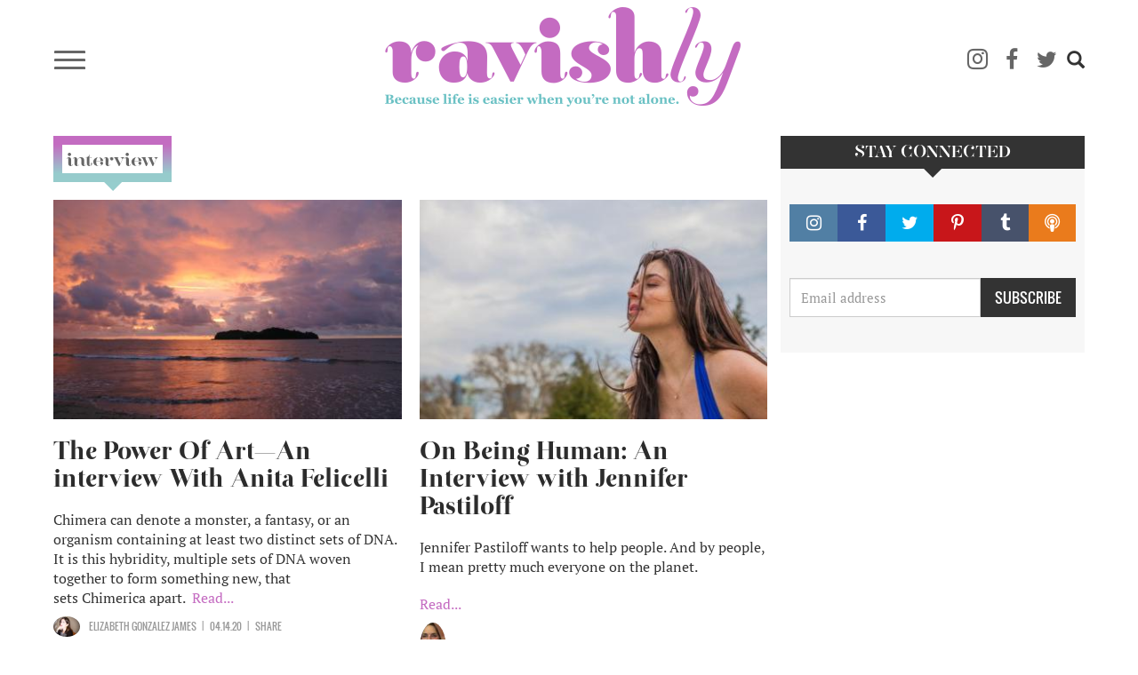

--- FILE ---
content_type: text/html; charset=UTF-8
request_url: https://www.ravishly.com/tags/interview
body_size: 10430
content:
<!DOCTYPE html>
<html  lang="en" dir="ltr" prefix="og: https://ogp.me/ns#">
  <head>
    <meta charset="utf-8" />
<script async src="https://www.googletagmanager.com/gtag/js?id=UA-46861674-1"></script>
<script>window.dataLayer = window.dataLayer || [];function gtag(){dataLayer.push(arguments)};gtag("js", new Date());gtag("set", "developer_id.dMDhkMT", true);gtag("config", "UA-46861674-1", {"groups":"default","anonymize_ip":true,"link_attribution":true,"custom_map":{"dimension1":""},"page_path":location.pathname + location.search + location.hash});</script>
<link rel="canonical" href="https://www.ravishly.com/tags/interview" />
<link rel="image_src" href="https://ravishly.com/sites/default/files/ravishly_cover.png" />
<meta name="twitter:card" content="summary" />
<script type="text/javascript" data-pin-hover="1" async defer data-pin-height="0" data-pin-shape="rect" data-pin-color="gray" src="//assets.pinterest.com/js/pinit.js"></script>
<meta name="Generator" content="Drupal 10 (https://www.drupal.org)" />
<meta name="MobileOptimized" content="width" />
<meta name="HandheldFriendly" content="true" />
<meta name="viewport" content="width=device-width, initial-scale=1.0" />
<link rel="icon" href="/themes/custom/ravishly/favicon.ico" type="image/vnd.microsoft.icon" />

    <title>Interview | Ravishly</title>
    <link rel="stylesheet" media="all" href="/core/modules/system/css/components/align.module.css?ssptu0" />
<link rel="stylesheet" media="all" href="/core/modules/system/css/components/fieldgroup.module.css?ssptu0" />
<link rel="stylesheet" media="all" href="/core/modules/system/css/components/container-inline.module.css?ssptu0" />
<link rel="stylesheet" media="all" href="/core/modules/system/css/components/clearfix.module.css?ssptu0" />
<link rel="stylesheet" media="all" href="/core/modules/system/css/components/details.module.css?ssptu0" />
<link rel="stylesheet" media="all" href="/core/modules/system/css/components/hidden.module.css?ssptu0" />
<link rel="stylesheet" media="all" href="/core/modules/system/css/components/item-list.module.css?ssptu0" />
<link rel="stylesheet" media="all" href="/core/modules/system/css/components/js.module.css?ssptu0" />
<link rel="stylesheet" media="all" href="/core/modules/system/css/components/nowrap.module.css?ssptu0" />
<link rel="stylesheet" media="all" href="/core/modules/system/css/components/position-container.module.css?ssptu0" />
<link rel="stylesheet" media="all" href="/core/modules/system/css/components/reset-appearance.module.css?ssptu0" />
<link rel="stylesheet" media="all" href="/core/modules/system/css/components/resize.module.css?ssptu0" />
<link rel="stylesheet" media="all" href="/core/modules/system/css/components/system-status-counter.css?ssptu0" />
<link rel="stylesheet" media="all" href="/core/modules/system/css/components/system-status-report-counters.css?ssptu0" />
<link rel="stylesheet" media="all" href="/core/modules/system/css/components/system-status-report-general-info.css?ssptu0" />
<link rel="stylesheet" media="all" href="/core/modules/system/css/components/tablesort.module.css?ssptu0" />
<link rel="stylesheet" media="all" href="/core/modules/views/css/views.module.css?ssptu0" />
<link rel="stylesheet" media="all" href="/modules/contrib/webform/modules/webform_bootstrap/css/webform_bootstrap.css?ssptu0" />
<link rel="stylesheet" media="all" href="https://cdn.jsdelivr.net/npm/entreprise7pro-bootstrap@3.4.5/dist/css/bootstrap.css" integrity="sha256-ELMm3N0LFs70wt2mEb6CfdACbbJQfLmVHKLV/edLhNY=" crossorigin="anonymous" />
<link rel="stylesheet" media="all" href="https://cdn.jsdelivr.net/npm/@unicorn-fail/drupal-bootstrap-styles@0.0.2/dist/3.1.1/7.x-3.x/drupal-bootstrap.css" integrity="sha512-ys0R7vWvMqi0PjJvf7827YdAhjeAfzLA3DHX0gE/sPUYqbN/sxO6JFzZLvc/wazhj5utAy7rECg1qXQKIEZOfA==" crossorigin="anonymous" />
<link rel="stylesheet" media="all" href="https://cdn.jsdelivr.net/npm/@unicorn-fail/drupal-bootstrap-styles@0.0.2/dist/3.1.1/8.x-3.x/drupal-bootstrap.css" integrity="sha512-ixuOBF5SPFLXivQ0U4/J9sQbZ7ZjmBzciWMBNUEudf6sUJ6ph2zwkpFkoUrB0oUy37lxP4byyHasSpA4rZJSKg==" crossorigin="anonymous" />
<link rel="stylesheet" media="all" href="https://cdn.jsdelivr.net/npm/@unicorn-fail/drupal-bootstrap-styles@0.0.2/dist/3.2.0/7.x-3.x/drupal-bootstrap.css" integrity="sha512-MiCziWBODHzeWsTWg4TMsfyWWoMltpBKnf5Pf5QUH9CXKIVeGpEsHZZ4NiWaJdgqpDzU/ahNWaW80U1ZX99eKw==" crossorigin="anonymous" />
<link rel="stylesheet" media="all" href="https://cdn.jsdelivr.net/npm/@unicorn-fail/drupal-bootstrap-styles@0.0.2/dist/3.2.0/8.x-3.x/drupal-bootstrap.css" integrity="sha512-US+XMOdYSqB2lE8RSbDjBb/r6eTTAv7ydpztf8B7hIWSlwvzQDdaAGun5M4a6GRjCz+BIZ6G43l+UolR+gfLFQ==" crossorigin="anonymous" />
<link rel="stylesheet" media="all" href="https://cdn.jsdelivr.net/npm/@unicorn-fail/drupal-bootstrap-styles@0.0.2/dist/3.3.1/7.x-3.x/drupal-bootstrap.css" integrity="sha512-3gQUt+MI1o8v7eEveRmZzYx6fsIUJ6bRfBLMaUTzdmNQ/1vTWLpNPf13Tcrf7gQ9iHy9A9QjXKxRGoXEeiQnPA==" crossorigin="anonymous" />
<link rel="stylesheet" media="all" href="https://cdn.jsdelivr.net/npm/@unicorn-fail/drupal-bootstrap-styles@0.0.2/dist/3.3.1/8.x-3.x/drupal-bootstrap.css" integrity="sha512-AwNfHm/YKv4l+2rhi0JPat+4xVObtH6WDxFpUnGXkkNEds3OSnCNBSL9Ygd/jQj1QkmHgod9F5seqLErhbQ6/Q==" crossorigin="anonymous" />
<link rel="stylesheet" media="all" href="https://cdn.jsdelivr.net/npm/@unicorn-fail/drupal-bootstrap-styles@0.0.2/dist/3.4.0/8.x-3.x/drupal-bootstrap.css" integrity="sha512-j4mdyNbQqqp+6Q/HtootpbGoc2ZX0C/ktbXnauPFEz7A457PB6le79qasOBVcrSrOBtGAm0aVU2SOKFzBl6RhA==" crossorigin="anonymous" />
<link rel="stylesheet" media="all" href="/themes/custom/ravishly/css/font-awesome.min.css?ssptu0" />
<link rel="stylesheet" media="all" href="/themes/custom/ravishly/css/fonts.css?ssptu0" />
<link rel="stylesheet" media="all" href="/themes/custom/ravishly/css/global.css?ssptu0" />
<link rel="stylesheet" media="all" href="/themes/custom/ravishly/css/style.css?ssptu0" />

    

    <!-- Facebook Pixel Code -->
    <script>
    !function(f,b,e,v,n,t,s){if(f.fbq)return;n=f.fbq=function(){n.callMethod?n.callMethod.apply(n,arguments):n.queue.push(arguments)};if(!f._fbq)f._fbq=n;
    n.push=n;n.loaded=!0;n.version='2.0';n.queue=[];t=b.createElement(e);t.async=!0;
    t.src=v;s=b.getElementsByTagName(e)[0];s.parentNode.insertBefore(t,s)}(window,document,'script','https://connect.facebook.net/en_US/fbevents.js');
    fbq('init', '1872042656423388'); // Insert your pixel ID here. //Previous id 222784014882330
    fbq('track', 'PageView');
    </script>
    <noscript><img height="1" width="1" style="display:none"
    src="https://www.facebook.com/tr?id=222784014882330&ev=PageView&noscript=1"/></noscript>
    <!-- DO NOT MODIFY -->
    <!-- End Facebook Pixel Code -->
    
    <!--MONUMETRIC START-->
    <script type="text/javascript" async="false" src="//monu.delivery/site/2/3/c87b2e-9b90-4108-86ce-3c145c198f1c.js" data-cfasync="false"></script>
    <!--MONUMETRIC END-->
    
  </head>
  <body class="path-taxonomy navbar-is-fixed-top has-glyphicons">
    <div id="fb-root"></div>    
    <script>
        window.fbAsyncInit = function() {
          FB.init({
            appId            : '765955483414782',
            autoLogAppEvents : true,
            xfbml            : true,
            version          : 'v2.8'
          });
          FB.AppEvents.logPageView();
        };

        (function(d, s, id){
           var js, fjs = d.getElementsByTagName(s)[0];
           if (d.getElementById(id)) {return;}
           js = d.createElement(s); js.id = id;
           js.src = "//connect.facebook.net/en_US/sdk.js";
           fjs.parentNode.insertBefore(js, fjs);
         }(document, 'script', 'facebook-jssdk'));
    </script>
    
    <a href="#main-content" class="visually-hidden focusable skip-link">
      Skip to main content
    </a>
    
      <div class="dialog-off-canvas-main-canvas" data-off-canvas-main-canvas>
              <header class="navbar navbar-default navbar-fixed-top" id="navbar" role="banner">
              <div class="container">
            <div class="row"><div class="col-sm-12">
      <div class="navbar-header">
                            <div class="menu-icon col">
                <button type="button" class="navbar-toggle collapsed" data-toggle="collapse" data-target="#navbar-collapse" aria-expanded="false">
                  <span class="sr-only">Toggle navigation</span>
                  <span class="icon-bar"></span>
                  <span class="icon-bar"></span>
                  <span class="icon-bar"></span>
                </button>
            </div>
                            <div class="rav-logo col">
                  <div class="region region-site-branding">
          <a class="logo navbar-btn pull-left" href="/" title="Home" rel="home">
      <img src="/themes/custom/ravishly/logo.png" alt="Home" />
    </a>
      
  </div>

            </div>
                            <div class="social-ico-search col">
                <ul class="social-icons">
    <li class="mail"><a class="icon-mail" href="/mailchimp/subscribe" target="_blank" title="Subscribe"><i class="fa fa-envelope-o" aria-hidden="true"></i></a> </li>
    <li class="instagram"><a class="icon-instagram" href="http://instagram.com/ravishly" target="_blank" title="instagram"><i class="fa fa-instagram" aria-hidden="true"></i> </a> </li>
    <li class="facebook"><a class="icon-facebook" href="https://www.facebook.com/ravishlydotcom" target="_blank" title="facebook"> <i class="fa fa-facebook" aria-hidden="true"></i> </a> </li>
    <li class="twitter"><a class="icon-twitter" href="https://twitter.com/ravishlydotcom" target="_blank" title="twitter"> <i class="fa fa-twitter" aria-hidden="true"></i> </a> </li>
    <li class="pinterest"><a class="icon-pinterest" href="http://www.pinterest.com/ravishly/" target="_blank" title="pinterest"><i class="fa fa-pinterest-p" aria-hidden="true"></i> </a> </li>
    <li class="tumblr"><a class="icon-tumblr" href="http://ravishlydotcom.tumblr.com/" target="_blank" title="Tumblr"><i class="fa fa-tumblr" aria-hidden="true"></i> </a> </li>
    <li class="search"><span class="icon glyphicon glyphicon-search" aria-hidden="true"></span></li>
</ul>                  <div class="region region-site-search">
    <div class="search-block-form block block-search block-search-form-block" data-drupal-selector="search-block-form" id="block-ravishly-search" role="search">
  
      <h2 class="visually-hidden">Search</h2>
    
      <form action="/search/node" method="get" id="search-block-form" accept-charset="UTF-8">
  <div class="form-item js-form-item form-type-search js-form-type-search form-item-keys js-form-item-keys form-no-label form-group">
      <label for="edit-keys" class="control-label sr-only">Search</label>
  
  
  <div class="input-group"><input title="Enter the terms you wish to search for." data-drupal-selector="edit-keys" class="form-search form-control" placeholder="Search" type="search" id="edit-keys" name="keys" value="" size="15" maxlength="128" data-toggle="tooltip" /><span class="input-group-btn"><button type="submit" value="Search" class="button js-form-submit form-submit btn-primary btn icon-only"><span class="sr-only">Search</span><span class="icon glyphicon glyphicon-search" aria-hidden="true"></span></button></span></div>

  
  
  </div>
<div class="form-actions form-group js-form-wrapper form-wrapper" data-drupal-selector="edit-actions" id="edit-actions"></div>

</form>

  </div>

  </div>

            </div>
              </div>
                    <div id="navbar-collapse" class="navbar-collapse collapse">
          <div class="main-menu-area">
            <div class="menu-primary col primary">
                <div class="region region-navigation-collapsible">
    <nav role="navigation" aria-labelledby="block-ravishly-main-menu-menu" id="block-ravishly-main-menu">
            <h2 class="sr-only" id="block-ravishly-main-menu-menu">Main navigation</h2>

      
      <ul class="menu menu--main nav navbar-nav">
                      <li class="first">
                                        <a href="/bodies" data-drupal-link-system-path="taxonomy/term/31">Bodies</a>
              </li>
                      <li>
                                        <a href="/culture" data-drupal-link-system-path="taxonomy/term/29">Culture</a>
              </li>
                      <li>
                                        <a href="/families" data-drupal-link-system-path="taxonomy/term/19">Families</a>
              </li>
                      <li>
                                        <a href="/minds" data-drupal-link-system-path="taxonomy/term/17">Minds</a>
              </li>
                      <li>
                                        <a href="/sex-love" data-drupal-link-system-path="taxonomy/term/16">sex + love</a>
              </li>
                      <li>
                                        <a href="/trending" data-drupal-link-system-path="taxonomy/term/14">Trending</a>
              </li>
                      <li>
                                        <a href="/voices" data-drupal-link-system-path="taxonomy/term/15">Voices</a>
              </li>
                      <li>
                                        <a href="/bodies/self-care" data-drupal-link-system-path="bodies/self-care">Self Care</a>
              </li>
                      <li>
                                        <a href="/astrology" data-drupal-link-system-path="taxonomy/term/11">Astrology</a>
              </li>
                      <li>
                                        <a href="/ask-erin" data-drupal-link-system-path="taxonomy/term/26">Ask Erin</a>
              </li>
                      <li>
                                        <a href="/ocdame" data-drupal-link-system-path="taxonomy/term/32">OCDame</a>
              </li>
                      <li class="last">
                                        <a href="/tags/take-cake" data-drupal-link-system-path="taxonomy/term/51">Take the cake</a>
              </li>
        </ul>
  

  </nav>

  </div>

            </div>
            <div class="menu-secondary col secondary follow-us">
              <span class="menu-separator"></span>
              <ul class="menu gen-menu">
    <li class="first"><a href="/about-us">About Us</a> </li>
    <li class=""><a href="/contact-us">Contact Us</a> </li>
    <li class=""><a href="/work-with-us">Work With Us</a> </li>
    <li class="last"><a href="#" class="follow-us">Follow Us</a> </li>
</ul>              <ul class="social-icons">
    <li class="mail"><a class="icon-mail" href="/mailchimp/subscribe" target="_blank" title="Subscribe"><i class="fa fa-envelope-o" aria-hidden="true"></i></a> </li>
    <li class="instagram"><a class="icon-instagram" href="http://instagram.com/ravishly" target="_blank" title="instagram"><i class="fa fa-instagram" aria-hidden="true"></i> </a> </li>
    <li class="facebook"><a class="icon-facebook" href="https://www.facebook.com/ravishlydotcom" target="_blank" title="facebook"> <i class="fa fa-facebook" aria-hidden="true"></i> </a> </li>
    <li class="twitter"><a class="icon-twitter" href="https://twitter.com/ravishlydotcom" target="_blank" title="twitter"> <i class="fa fa-twitter" aria-hidden="true"></i> </a> </li>
    <li class="pinterest"><a class="icon-pinterest" href="http://www.pinterest.com/ravishly/" target="_blank" title="pinterest"><i class="fa fa-pinterest-p" aria-hidden="true"></i> </a> </li>
    <li class="tumblr"><a class="icon-tumblr" href="http://ravishlydotcom.tumblr.com/" target="_blank" title="Tumblr"><i class="fa fa-tumblr" aria-hidden="true"></i> </a> </li>
    <li class="search"><span class="icon glyphicon glyphicon-search" aria-hidden="true"></span></li>
</ul>            </div>
          </div>
        </div>
            </div></div>
              </div>
          </header>
  








  <div role="main" class="main-container container js-quickedit-main-content">
    
    <!--MONUMETRIC [ATF|Pos 1] D:728x90 T:728x90 M:320x50,320x100 START-->
    <div id="mmt-97fd270e-54b1-424d-b1e6-bbec9489f9ad"></div><script type="text/javascript" data-cfasync="false">$MMT = window.$MMT || {}; $MMT.cmd = $MMT.cmd || [];$MMT.cmd.push(function(){ $MMT.display.slots.push(["97fd270e-54b1-424d-b1e6-bbec9489f9ad"]); })</script>
    <!--MONUMETRIC [ATF|Pos 1] D:728x90 T:728x90 M:320x50,320x100  ENDS-->
    
    <div class="row">

            
            
                  <section class="col-sm-9">

                                      <div class="highlighted">  <div class="region region-highlighted">
    <div data-drupal-messages-fallback class="hidden"></div>

  </div>
</div>
                  
                
                          <a id="main-content"></a>
            <div class="region region-content">
        <h1 class="page-header"> Interview</h1>

  <div class="views-element-container form-group"><div class="rav-article-listing view view-articles view-id-articles view-display-id-page_2 js-view-dom-id-40284b3c8ecff26e8af3f60f48c63caf3ff24949004df5e27310993e6dc82f94">
  
    
      
      <div class="view-content">
      <div class="views-view-grid horizontal cols-2 clearfix">
            <div class="row row-flex">
                  <div class="col-sm-6 col-xs-12 col-centered"><div class="views-field views-field-nothing"><div class="article-img">  <a href="/power-art-interview-anita-felicelli" hreflang="en"><img loading="lazy" src="/sites/default/files/styles/profile/public/images/article/2020-04/sunset%20madagascar.jpg?itok=UfHdxC0T" alt="Photo of sunset in Madagascar courtesy of the author. " class="img-responsive" />

</a>
</div>
<div class="article-title"><h2><a href="/power-art-interview-anita-felicelli">The Power Of Art—An interview With Anita Felicelli</a></h2></div>
<div class="article-desc">Chimera can denote a monster, a fantasy, or an organism containing at least two distinct sets of DNA. It is this hybridity, multiple sets of DNA woven together to form something new, that sets&nbsp;Chimerica&nbsp;apart.&nbsp; <a href="/power-art-interview-anita-felicelli " class="views-more-link">Read...</a></div>
<div class="article-author">
	<div class="author-details col">
		<div class="author-pic col">  <a href="/contributors/elizabeth-gonzalez-james" hreflang="en"><img loading="lazy" src="/sites/default/files/styles/thumbnail/public/guest-author/2020-04/Elizabeth%20Head%20Shot%20%281%29.jpg?itok=S_iTlBir" alt="Elizabeth Gonzalez James" class="img-responsive" />

</a>
<span class="hide">  <img loading="lazy" src="/sites/default/files/styles/thumbnail/public/pictures/2019-08/IMG_5348.jpg?itok=C68xvRa8" alt="" class="img-responsive" />


</span></div>
		<div class="author-name col"><a href="/contributors/elizabeth-gonzalez-james">Elizabeth Gonzalez James</a><span class="hide">Erin  Khar</span></div>
	</div>
	<div class="post-date col"><time datetime="2020-04-14T03:01:01+00:00">04.14.20</time>
 </div>
	<div class="share col">SHARE</div>
</div></div></div>
                  <div class="col-sm-6 col-xs-12 col-centered"><div class="views-field views-field-nothing"><div class="article-img">  <a href="/being-human-interview-jennifer-pastiloff" hreflang="en"><img loading="lazy" src="/sites/default/files/styles/profile/public/images/article/2019-06/Jen%2520Pastiloff_Portrait%2520outside.jpeg?itok=RotYe2-J" alt="Photo courtesy of Jennifer Pastiloff." title="Photo courtesy of Jennifer Pastiloff." class="img-responsive" />

</a>
</div>
<div class="article-title"><h2><a href="/being-human-interview-jennifer-pastiloff">On Being Human: An Interview with Jennifer Pastiloff</a></h2></div>
<div class="article-desc"><p>Jennifer Pastiloff wants to help people. And by people, I mean pretty much everyone on the planet. </p>
 <a href="/being-human-interview-jennifer-pastiloff " class="views-more-link">Read...</a></div>
<div class="article-author">
	<div class="author-details col">
		<div class="author-pic col">  <a href="/contributors/jane-ratcliffe" hreflang="en"><img loading="lazy" src="/sites/default/files/styles/thumbnail/public/guest-author/2019-06/IMG_2644.jpg?itok=8MEdYv2U" class="img-responsive" />

</a>
<span class="hide">  <img loading="lazy" src="/sites/default/files/styles/thumbnail/public/pictures/2019-08/IMG_5348.jpg?itok=C68xvRa8" alt="" class="img-responsive" />


</span></div>
		<div class="author-name col"><a href="/contributors/jane-ratcliffe">Jane Ratcliffe</a><span class="hide">Erin  Khar</span></div>
	</div>
	<div class="post-date col"><time datetime="2019-06-04T07:01:01+00:00">06.4.19</time>
 </div>
	<div class="share col">SHARE</div>
</div></div></div>
              </div>
          <div class="row row-flex">
                  <div class="col-sm-6 col-xs-12 col-centered"><div class="views-field views-field-nothing"><div class="article-img">  <a href="/people-we-love/taylor-grey-making-pop-music-punch" hreflang="en"><img loading="lazy" src="/sites/default/files/styles/profile/public/images/article/2019-05/Taylor%2520Grey%2520Press%2520Photo%25202%2520Credit%2520Jaay%2520Carrillo.jpg?itok=JKPT0RG5" alt="" class="img-responsive" />

</a>
</div>
<div class="article-title"><h2><a href="/people-we-love/taylor-grey-making-pop-music-punch">Taylor Grey Is Making Pop Music With A Punch</a></h2></div>
<div class="article-desc"><p>Her songs are deeply personal and introspective — they just happen to be catchy as hell at the same time.</p>
 <a href="/people-we-love/taylor-grey-making-pop-music-punch " class="views-more-link">Read...</a></div>
<div class="article-author">
	<div class="author-details col">
		<div class="author-pic col"><span class="">  <img loading="lazy" src="/sites/default/files/styles/thumbnail/public/pictures/2019-05/picture-683-1516389249.jpg?itok=6yO7dIH1" alt="" class="img-responsive" />


</span></div>
		<div class="author-name col"><span class="">Jenni Berrett</span></div>
	</div>
	<div class="post-date col"><time datetime="2018-01-31T07:24:56+00:00">01.31.18</time>
 </div>
	<div class="share col">SHARE</div>
</div></div></div>
                  <div class="col-sm-6 col-xs-12 col-centered"><div class="views-field views-field-nothing"><div class="article-img">  <a href="/people-we-love/girlgaze-founder-amanda-de-cadenet-authenticity-female-gaze" hreflang="en"><img loading="lazy" src="/sites/default/files/styles/profile/public/images/article/2019-05/Photo%2520Credit%2520-%2520Cedric%2520Buchet%2520.jpeg?itok=J-tdpcSL" alt="" class="img-responsive" />

</a>
</div>
<div class="article-title"><h2><a href="/people-we-love/girlgaze-founder-amanda-de-cadenet-authenticity-female-gaze">#Girlgaze Founder Amanda de Cadenet On Authenticity &amp; The Female Gaze</a></h2></div>
<div class="article-desc"><p>We chatted with her about the #Girlgaze book, the power of women being their authentic selves, and why she doesn't particularly care whether other people like her — and why you shouldn't care, either.</p>
 <a href="/people-we-love/girlgaze-founder-amanda-de-cadenet-authenticity-female-gaze " class="views-more-link">Read...</a></div>
<div class="article-author">
	<div class="author-details col">
		<div class="author-pic col">  <a href="/contributors/erin-khar" hreflang="en"><img loading="lazy" src="/sites/default/files/styles/thumbnail/public/guest-author/2019-04/ErinKhar.jpg?itok=hgMkquhg" class="img-responsive" />

</a>
<span class="hide">  <img loading="lazy" src="/sites/default/files/styles/thumbnail/public/pictures/2019-05/picture-683-1516389249.jpg?itok=6yO7dIH1" alt="" class="img-responsive" />


</span></div>
		<div class="author-name col"><a href="/contributors/erin-khar">Erin Khar</a><span class="hide">Jenni Berrett</span></div>
	</div>
	<div class="post-date col"><time datetime="2017-12-06T08:00:00+00:00">12.6.17</time>
 </div>
	<div class="share col">SHARE</div>
</div></div></div>
              </div>
          <div class="row row-flex">
                  <div class="col-sm-6 col-xs-12 col-centered"><div class="views-field views-field-nothing"><div class="article-img">  <a href="/people-we-love/amy-millan-stars-wants-more-women-producing-music" hreflang="en"><img loading="lazy" src="/sites/default/files/styles/profile/public/images/article/2019-05/Stars-Credit-ShervinLainez-2.JPG?itok=dzNsAFjD" alt="" class="img-responsive" />

</a>
</div>
<div class="article-title"><h2><a href="/people-we-love/amy-millan-stars-wants-more-women-producing-music">Amy Millan Of Stars Wants More Women Producing Music</a></h2></div>
<div class="article-desc"><p>Sound engineers, producers, record label executives — just 5% of the people who produce and proliferate our music are women.</p>
 <a href="/people-we-love/amy-millan-stars-wants-more-women-producing-music " class="views-more-link">Read...</a></div>
<div class="article-author">
	<div class="author-details col">
		<div class="author-pic col"><span class="">  <img loading="lazy" src="/sites/default/files/styles/thumbnail/public/pictures/2019-05/picture-683-1516389249.jpg?itok=6yO7dIH1" alt="" class="img-responsive" />


</span></div>
		<div class="author-name col"><span class="">Jenni Berrett</span></div>
	</div>
	<div class="post-date col"><time datetime="2017-11-15T08:00:00+00:00">11.15.17</time>
 </div>
	<div class="share col">SHARE</div>
</div></div></div>
                  <div class="col-sm-6 col-xs-12 col-centered"><div class="views-field views-field-nothing"><div class="article-img">  <a href="/people-we-love/if-leigh-bardugo-starting-cult-sign-me" hreflang="en"><img loading="lazy" src="/sites/default/files/styles/profile/public/images/article/2019-05/If%2520Leigh%2520Bardugo%2520Is%2520Starting%2520A%2520Cult%252C%2520Sign%2520Me%2520Up%2521.png?itok=-ucggOr6" alt="" class="img-responsive" />

</a>
</div>
<div class="article-title"><h2><a href="/people-we-love/if-leigh-bardugo-starting-cult-sign-me">If Leigh Bardugo Is Starting A Cult, Sign Me Up!</a></h2></div>
<div class="article-desc"><p>Leigh Bardugo isn’t just an incredible writer; she’s also an incredible person, not least because she writes very diverse stories that give readers the gift of representation.</p>
 <a href="/people-we-love/if-leigh-bardugo-starting-cult-sign-me " class="views-more-link">Read...</a></div>
<div class="article-author">
	<div class="author-details col">
		<div class="author-pic col">  <a href="/contributors/karis-rogerson" hreflang="en"><img loading="lazy" src="/sites/default/files/styles/thumbnail/public/guest-author/2019-04/IMG_1352.jpeg?itok=BS_8FrkZ" class="img-responsive" />

</a>
<span class="hide">  <img loading="lazy" src="/sites/default/files/styles/thumbnail/public/pictures/2019-05/picture-683-1516389249.jpg?itok=6yO7dIH1" alt="" class="img-responsive" />


</span></div>
		<div class="author-name col"><a href="/contributors/karis-rogerson">Karis Rogerson</a><span class="hide">Jenni Berrett</span></div>
	</div>
	<div class="post-date col"><time datetime="2017-11-01T20:00:00+00:00">11.1.17</time>
 </div>
	<div class="share col">SHARE</div>
</div></div></div>
              </div>
          <div class="row row-flex">
                  <div class="col-sm-6 col-xs-12 col-centered"><div class="views-field views-field-nothing"><div class="article-img">  <a href="/people-we-love/doniga-markegard" hreflang="en"><img loading="lazy" src="/sites/default/files/styles/profile/public/images/article/2019-05/donigaheadshot_sm.png?itok=d8f4k-Ki" alt="" class="img-responsive" />

</a>
</div>
<div class="article-title"><h2><a href="/people-we-love/doniga-markegard">Doniga Markegard Is Teaching People How To Be More Wild</a></h2></div>
<div class="article-desc"><p>Doniga Markegard teaches at a wilderness school instructor, and it’s important to her that her own kids learn about nature and wildlife.</p>
 <a href="/people-we-love/doniga-markegard " class="views-more-link">Read...</a></div>
<div class="article-author">
	<div class="author-details col">
		<div class="author-pic col">  <a href="/contributors/alaina-leary" hreflang="en"><img loading="lazy" src="/sites/default/files/styles/thumbnail/public/guest-author/2019-04/Alaina%2520Face.png?itok=5NUoLBjv" class="img-responsive" />

</a>
<span class="hide">  <img loading="lazy" src="/sites/default/files/styles/thumbnail/public/pictures/2019-05/picture-683-1516389249.jpg?itok=6yO7dIH1" alt="" class="img-responsive" />


</span></div>
		<div class="author-name col"><a href="/contributors/alaina-leary">Alaina Leary</a><span class="hide">Jenni Berrett</span></div>
	</div>
	<div class="post-date col"><time datetime="2017-10-25T07:00:00+00:00">10.25.17</time>
 </div>
	<div class="share col">SHARE</div>
</div></div></div>
                  <div class="col-sm-6 col-xs-12 col-centered"><div class="views-field views-field-nothing"><div class="article-img">  <a href="/people-we-love/interview-andrea-ritchie-activist-author-invisible-no-more" hreflang="en"><img loading="lazy" src="/sites/default/files/styles/profile/public/images/article/2019-05/Ritchie%252CAndea-credit_W._C.%2520Moss-FINAL.JPG?itok=uBv4nRl2" alt="" class="img-responsive" />

</a>
</div>
<div class="article-title"><h2><a href="/people-we-love/interview-andrea-ritchie-activist-author-invisible-no-more">An Interview With Andrea Ritchie, Activist &amp; Author Of <em>Invisible No More</em></a></h2></div>
<div class="article-desc"><p>"I'm hoping that it goes beyond saying a new set of names and actually really changing how we think about everything in this conversation, both in the conversations around policing and racial profiling and the silent mass incarceration, but also in the conversations we have about violence against women."</p>
 <a href="/people-we-love/interview-andrea-ritchie-activist-author-invisible-no-more " class="views-more-link">Read...</a></div>
<div class="article-author">
	<div class="author-details col">
		<div class="author-pic col"><span class="">  <img loading="lazy" src="/sites/default/files/styles/thumbnail/public/pictures/2019-05/picture-683-1516389249.jpg?itok=6yO7dIH1" alt="" class="img-responsive" />


</span></div>
		<div class="author-name col"><span class="">Jenni Berrett</span></div>
	</div>
	<div class="post-date col"><time datetime="2017-08-09T07:00:00+00:00">08.9.17</time>
 </div>
	<div class="share col">SHARE</div>
</div></div></div>
              </div>
      </div>

    </div>
  
        <nav class="pager-nav text-center" role="navigation" aria-labelledby="pagination-heading">
    <h4 id="pagination-heading" class="visually-hidden">Pagination</h4>
    <ul class="pagination js-pager__items">

            
            
            
                    <li class="pager__item is-active active">
                                          <a href="?page=0" title="Current page" aria-current="page">
            <span class="visually-hidden">
              Current page
            </span>1</a>
        </li>
              <li class="pager__item">
                                          <a href="?page=1" title="Go to page 2">
            <span class="visually-hidden">
              Page
            </span>2</a>
        </li>
              <li class="pager__item">
                                          <a href="?page=2" title="Go to page 3">
            <span class="visually-hidden">
              Page
            </span>3</a>
        </li>
              <li class="pager__item">
                                          <a href="?page=3" title="Go to page 4">
            <span class="visually-hidden">
              Page
            </span>4</a>
        </li>
              <li class="pager__item">
                                          <a href="?page=4" title="Go to page 5">
            <span class="visually-hidden">
              Page
            </span>5</a>
        </li>
              <li class="pager__item">
                                          <a href="?page=5" title="Go to page 6">
            <span class="visually-hidden">
              Page
            </span>6</a>
        </li>
      
                    <li class="page-item" role="presentation"><span class="page-link">&hellip;</span></li>
      
                    <li class="pager__item pager__item--next">
          <a href="?page=1" title="Go to next page" rel="next">
            <span class="visually-hidden">Next page</span>
            <span aria-hidden="true">next ›</span>
          </a>
        </li>
      
                  <li class="pager__item pager__item--last">
        <a href="?page=11" title="Go to last page" rel="last">
          <span class="visually-hidden">Last page</span>
          <span aria-hidden="true">Last »</span>
        </a>
      </li>
      
    </ul>
  </nav>

          </div>
</div>


  </div>

              </section>

                              <aside class="col-sm-3" role="complementary">
              <div class="region region-sidebar-second">
    <section id="block-stayconnected" class="block block-block-content block-block-contentdc92c067-c8ad-4867-abb1-b38228b4023d clearfix">
  
      <h2 class="block-title">Stay Connected</h2>
    

      
            <div class="field field--name-body field--type-text-with-summary field--label-hidden field--item"><div class="connect-width-us">
	<div class="social-buttons">
	<ul>
		<li class="instagram"><a href="http://instagram.com/ravishly" target="_blank" title="instagram"><span class="fa fa-instagram"></span></a> </li>
		<li class="facebook"><a href="https://www.facebook.com/ravishlydotcom" target="_blank" title="facebook"><span class="fa fa-facebook"></span> </a> </li>
		<li class="twitter"><a href="https://twitter.com/ravishlydotcom" target="_blank" title="twitter"> <span class="fa fa-twitter"></span> </a> </li>
		<li class="pinterest"><a href="http://www.pinterest.com/ravishly/" target="_blank" title="pinterest"><span class="fa fa-pinterest-p"></span> </a></li>
		<li class="tumblr"><a href="http://ravishlydotcom.tumblr.com" target="_blank" title="Tumblr"><span class="fa fa-tumblr"></span> </a> </li>
		<li class="podcast"><a href="https://soundcloud.com/ravishly/" target="_blank" title="Podcast"><span class="fa fa-podcast"></span> </a></li>
	</ul>
	</div>

	<div id="mc_embed_signup">
		<form action="//ravishly.us8.list-manage.com/subscribe/post?u=c8a0fd6e07454a1e36422d340&amp;id=d89b1514d9" class="form-inline" id="mc-embedded-subscribe-form" method="post" name="mc-embedded-subscribe-form" novalidate target="_blank">
			<div id="mc_embed_signup_scroll">
				<div class="mc-field-group">
					<div class="input-col textfield"><input class="required email form-control" id="mce-EMAIL" name="EMAIL" placeholder="Email address" type="email" value></div>
					<div class="input-col sub-btn"><input class="button btn btn-default" id="mc-embedded-subscribe" name="subscribe" type="submit" value="SUBSCRIBE"></div>
				</div>
				<div class="clear" id="mce-responses">
					<div class="response" id="mce-error-response" style="display:none;">&nbsp;</div>
					<div class="response" id="mce-success-response" style="display:none;">&nbsp;</div>
				</div><!-- real people should not fill this in and expect good things - do not remove this or risk form bot signups-->
				<div aria-hidden="true" style="position: absolute; left: -5000px;">
					<input name="b_c8a0fd6e07454a1e36422d340_d89b1514d9" tabindex="-1" type="text" value>
				</div>
			</div>
		</form>
	</div>
</div></div>
      
  </section>


  </div>

          </aside>
                  </div>
  </div>


 <footer class="footer" role="contentinfo">
    <div class="container">
      <div class="row about-links">
          <div class="col-lg-6 col-md-6"><div class="footer-aboutus blocks">
    <h2>ABOUT RAVISHLY</h2>
    <div class="footer-aboutus-content">Welcome to Ravishly, where we celebrate the mess of being human. A community for sharing what makes us tick, what ticks us off, plus pictures of our dogs (or cats – inclusivity is important). We laugh. We cry. We do it all together.</div>
    <div class="footer-aboutus-more-link"><a href="/about-us">READ MORE</a></div>
</div></div>
          <div class="col-lg-6 col-md-6"><div class="footer-links blocks">
    <h2>SECTIONS</h2>
    <div class="footer-links-content row">
        <div class="col-sm-3">
            <ul class="menu ">
                <li class="leaf first"><a href="/voices">Voices</a> </li>
                <li class="leaf"><a href="/culture">Culture</a> </li>
                <li class="leaf"><a href="/bodies">Bodies</a> </li>
                <li class="leaf"><a href="/trending">Trending</a> </li>
                <li class="leaf"><a href="/sex-love">Sex + Love</a> </li>
                <li class="leaf last"><a href="/families">Families</a> </li>
            </ul>
        </div>
        
        <div class="col-sm-5">
            <ul class="menu ">
                <li class="leaf first"><a href="/partners-contributors">Partners & Contributors</a> </li>
                <li class="leaf"><a href="/people-we-love">People We Love</a> </li>
                <li class="leaf"><a href="/conversation/26906">The Conversation</a> </li>
                <li class="leaf"><a href="/ask-erin">Ask Erin</a> </li>
                <li class="leaf last"><a href="/beyond-before-after">BBA</a> </li>
            </ul>
        </div>
        
        <div class="col-sm-3">
            <ul class="menu ">
                <li class="leaf first"><a href="/contact">Contact</a> </li>
                <li class="leaf last"><a href="/work-with-us">Work With Us</a> </li>
            </ul>
        </div>
    </div></div></div>
      </div>
    </div>

    <div class="copyright-social-btn">
        <div class="container">
          <div class="row">
              <div class="col-xs-12 col-sm-6 col-sm-push-6 social-btn"><ul class="social-icons">
    <li class="mail"><a class="icon-mail" href="/mailchimp/subscribe" target="_blank" title="Subscribe"><i class="fa fa-envelope-o" aria-hidden="true"></i></a> </li>
    <li class="instagram"><a class="icon-instagram" href="http://instagram.com/ravishly" target="_blank" title="instagram"><i class="fa fa-instagram" aria-hidden="true"></i> </a> </li>
    <li class="facebook"><a class="icon-facebook" href="https://www.facebook.com/ravishlydotcom" target="_blank" title="facebook"> <i class="fa fa-facebook" aria-hidden="true"></i> </a> </li>
    <li class="twitter"><a class="icon-twitter" href="https://twitter.com/ravishlydotcom" target="_blank" title="twitter"> <i class="fa fa-twitter" aria-hidden="true"></i> </a> </li>
    <li class="pinterest"><a class="icon-pinterest" href="http://www.pinterest.com/ravishly/" target="_blank" title="pinterest"><i class="fa fa-pinterest-p" aria-hidden="true"></i> </a> </li>
    <li class="tumblr"><a class="icon-tumblr" href="http://ravishlydotcom.tumblr.com/" target="_blank" title="Tumblr"><i class="fa fa-tumblr" aria-hidden="true"></i> </a> </li>
    <li class="search"><span class="icon glyphicon glyphicon-search" aria-hidden="true"></span></li>
</ul></div>
              <div class="col-xs-12 col-sm-6 col-sm-pull-6 copyrights"><div class="terms-policy-link">
    <a href="/consumer-terms-of-use">Term of use</a> | <a href="/privacy-policy">Privacy Policy</a>
</div>
<div class="copyright-text">&copy; 2019 ravishly.com</div></div>
          </div>
        </div>
    </div>
</footer>
          
<!--MONUMETRIC [BTF|Pos 2] STICKY INSCREEN D:728x90 T:728x90 M:320x50,320x100 START-->
<div id="mmt-5162cda3-46ea-4047-89fa-8bd4a3cf7934"></div><script type="text/javascript" data-cfasync="false">$MMT = window.$MMT || {}; $MMT.cmd = $MMT.cmd || [];$MMT.cmd.push(function(){ $MMT.display.slots.push(["5162cda3-46ea-4047-89fa-8bd4a3cf7934"]); })</script>
<!--MONUMETRIC [BTF|Pos 2] D:728x90 T:728x90 M:320x50,320x100  ENDS-->
  </div>

    
    <script type="application/json" data-drupal-selector="drupal-settings-json">{"path":{"baseUrl":"\/","pathPrefix":"","currentPath":"taxonomy\/term\/2466","currentPathIsAdmin":false,"isFront":false,"currentLanguage":"en"},"pluralDelimiter":"\u0003","suppressDeprecationErrors":true,"google_analytics":{"account":"UA-46861674-1","trackOutbound":true,"trackMailto":true,"trackTel":true,"trackDownload":true,"trackDownloadExtensions":"7z|aac|arc|arj|asf|asx|avi|bin|csv|doc(x|m)?|dot(x|m)?|exe|flv|gif|gz|gzip|hqx|jar|jpe?g|js|mp(2|3|4|e?g)|mov(ie)?|msi|msp|pdf|phps|png|ppt(x|m)?|pot(x|m)?|pps(x|m)?|ppam|sld(x|m)?|thmx|qtm?|ra(m|r)?|sea|sit|tar|tgz|torrent|txt|wav|wma|wmv|wpd|xls(x|m|b)?|xlt(x|m)|xlam|xml|z|zip","trackUrlFragments":true},"pinterest_hover":{"excluded":["body.page-node-17 img","body.path-frontpage img","body.path-taxonomy img","body.page-node-type-guest-author img",".block-views-blockarticle-blocks-block-4 img","body.path-partners-contributors img","body.page-node-type-partner-site img","body.path-beyond-before-after img","body.path-conversation img",""]},"bootstrap":{"forms_has_error_value_toggle":1,"modal_animation":1,"modal_backdrop":"true","modal_focus_input":1,"modal_keyboard":1,"modal_select_text":1,"modal_show":1,"modal_size":"","popover_enabled":1,"popover_animation":1,"popover_auto_close":1,"popover_container":"body","popover_content":"","popover_delay":"0","popover_html":0,"popover_placement":"right","popover_selector":"","popover_title":"","popover_trigger":"click","tooltip_enabled":1,"tooltip_animation":1,"tooltip_container":"body","tooltip_delay":"0","tooltip_html":0,"tooltip_placement":"auto left","tooltip_selector":"","tooltip_trigger":"hover"},"ajaxTrustedUrl":{"\/search\/node":true},"user":{"uid":0,"permissionsHash":"11bc3cb3baebce2875088b0076a58c6adbd59370e84ce12bfa7e27670a7e3922"}}</script>
<script src="/core/assets/vendor/jquery/jquery.min.js?v=3.7.1"></script>
<script src="/core/assets/vendor/underscore/underscore-min.js?v=1.13.7"></script>
<script src="/core/assets/vendor/once/once.min.js?v=1.0.1"></script>
<script src="/core/misc/drupalSettingsLoader.js?v=10.4.4"></script>
<script src="/core/misc/drupal.js?v=10.4.4"></script>
<script src="/core/misc/drupal.init.js?v=10.4.4"></script>
<script src="/themes/contrib/bootstrap/js/bootstrap-pre-init.js?ssptu0"></script>
<script src="https://cdn.jsdelivr.net/npm/entreprise7pro-bootstrap@3.4.5/dist/js/bootstrap.js" integrity="sha256-LOiXoKZ2wysQPuIK+KrFj0/gFFms8dpu21l//MOukmw=" crossorigin="anonymous"></script>
<script src="/themes/contrib/bootstrap/js/drupal.bootstrap.js?ssptu0"></script>
<script src="/themes/contrib/bootstrap/js/attributes.js?ssptu0"></script>
<script src="/themes/contrib/bootstrap/js/theme.js?ssptu0"></script>
<script src="/themes/contrib/bootstrap/js/popover.js?ssptu0"></script>
<script src="/themes/contrib/bootstrap/js/tooltip.js?ssptu0"></script>
<script src="/modules/contrib/google_analytics/js/google_analytics.js?v=10.4.4"></script>
<script src="/modules/contrib/pinterest_hover/js/exclude_hover_selectors.js?v=10.4.4"></script>
<script src="/themes/custom/ravishly/js/ravishly.js?ssptu0"></script>
<script src="/modules/contrib/webform/js/webform.behaviors.js?v=10.4.4"></script>
<script src="/core/misc/states.js?v=10.4.4"></script>
<script src="/themes/contrib/bootstrap/js/misc/states.js?ssptu0"></script>
<script src="/modules/contrib/webform/js/webform.states.js?v=10.4.4"></script>
<script src="/modules/contrib/webform/modules/webform_bootstrap/js/webform_bootstrap.states.js?v=10.4.4"></script>

  </body>
    <script>window.twttr = (function(d, s, id) {
      var js, fjs = d.getElementsByTagName(s)[0],
        t = window.twttr || {};
      if (d.getElementById(id)) return t;
      js = d.createElement(s);
      js.id = id;
      js.src = "https://platform.twitter.com/widgets.js";
      fjs.parentNode.insertBefore(js, fjs);

      t._e = [];
      t.ready = function(f) {
        t._e.push(f);
      };

      return t;
    }(document, "script", "twitter-wjs"));</script>

    <script async defer src="//platform.instagram.com/en_US/embeds.js"></script>
</html>
